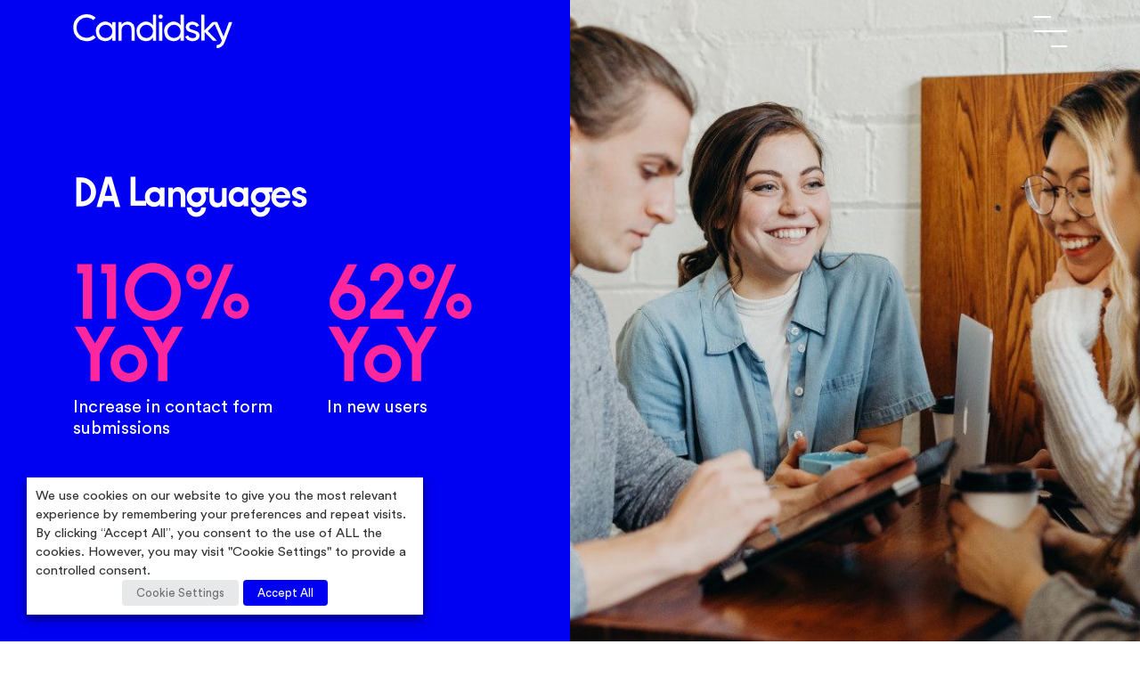

--- FILE ---
content_type: text/html; charset=UTF-8
request_url: https://www.candidsky.com/case-studies/da-languages/
body_size: 16855
content:
<!doctype html><html lang="en-GB"><head><meta charset="UTF-8"><meta name="viewport" content="width=device-width, initial-scale=1"><link rel="profile" href="https://gmpg.org/xfn/11"><meta name='robots' content='index, follow, max-image-preview:large, max-snippet:-1, max-video-preview:-1' /> <!-- This site is optimized with the Yoast SEO plugin v26.7 - https://yoast.com/wordpress/plugins/seo/ --><title>DA Languages | Candidsky</title><link rel="stylesheet" id="siteground-optimizer-combined-css-72fcb3883ec543f7233dc09ebe8cd428" href="https://www.candidsky.com/wp-content/uploads/siteground-optimizer-assets/siteground-optimizer-combined-css-72fcb3883ec543f7233dc09ebe8cd428.css" media="all" /><meta name="description" content="Improving online rankings was one of the main strategic objectives for the DA Languages SEO campaign." /><link rel="canonical" href="https://www.candidsky.com/case-studies/da-languages/" /><meta property="og:locale" content="en_GB" /><meta property="og:type" content="article" /><meta property="og:title" content="DA Languages | Candidsky" /><meta property="og:description" content="Improving online rankings was one of the main strategic objectives for the DA Languages SEO campaign." /><meta property="og:url" content="https://www.candidsky.com/case-studies/da-languages/" /><meta property="og:site_name" content="Candidsky" /><meta property="article:publisher" content="https://www.facebook.com/candidsky/?locale=en_GB" /><meta property="article:modified_time" content="2023-03-01T13:36:28+00:00" /><meta property="og:image" content="https://www.candidsky.com/wp-content/uploads/2022/07/candidsky.jpg" /><meta property="og:image:width" content="1545" /><meta property="og:image:height" content="1545" /><meta property="og:image:type" content="image/jpeg" /><meta name="twitter:card" content="summary_large_image" /> <script type="application/ld+json" class="yoast-schema-graph">{"@context":"https://schema.org","@graph":[{"@type":"WebPage","@id":"https://www.candidsky.com/case-studies/da-languages/","url":"https://www.candidsky.com/case-studies/da-languages/","name":"DA Languages | Candidsky","isPartOf":{"@id":"https://www.candidsky.com/#website"},"datePublished":"2022-10-20T11:25:12+00:00","dateModified":"2023-03-01T13:36:28+00:00","description":"Improving online rankings was one of the main strategic objectives for the DA Languages SEO campaign.","breadcrumb":{"@id":"https://www.candidsky.com/case-studies/da-languages/#breadcrumb"},"inLanguage":"en-GB","potentialAction":[{"@type":"ReadAction","target":["https://www.candidsky.com/case-studies/da-languages/"]}]},{"@type":"BreadcrumbList","@id":"https://www.candidsky.com/case-studies/da-languages/#breadcrumb","itemListElement":[{"@type":"ListItem","position":1,"name":"Home","item":"https://www.candidsky.com/"},{"@type":"ListItem","position":2,"name":"DA Languages"}]},{"@type":"WebSite","@id":"https://www.candidsky.com/#website","url":"https://www.candidsky.com/","name":"Candidsky","description":"Digital Marketing Agency in Manchester","publisher":{"@id":"https://www.candidsky.com/#organization"},"potentialAction":[{"@type":"SearchAction","target":{"@type":"EntryPoint","urlTemplate":"https://www.candidsky.com/?s={search_term_string}"},"query-input":{"@type":"PropertyValueSpecification","valueRequired":true,"valueName":"search_term_string"}}],"inLanguage":"en-GB"},{"@type":"Organization","@id":"https://www.candidsky.com/#organization","name":"Candidsky","url":"https://www.candidsky.com/","logo":{"@type":"ImageObject","inLanguage":"en-GB","@id":"https://www.candidsky.com/#/schema/logo/image/","url":"https://www.candidsky.com/wp-content/uploads/2024/10/Candidsky-master-logo-01-2-scaled.png?wsr","contentUrl":"https://www.candidsky.com/wp-content/uploads/2024/10/Candidsky-master-logo-01-2-scaled.png?wsr","width":2560,"height":2560,"caption":"Candidsky"},"image":{"@id":"https://www.candidsky.com/#/schema/logo/image/"},"sameAs":["https://www.facebook.com/candidsky/?locale=en_GB","https://www.instagram.com/candidsky/?hl=en","https://www.linkedin.com/company/candidsky/"]}]}</script> <!-- / Yoast SEO plugin. --><link rel="alternate" type="application/rss+xml" title="Candidsky &raquo; Feed" href="https://www.candidsky.com/feed/" /><link rel="alternate" type="application/rss+xml" title="Candidsky &raquo; Comments Feed" href="https://www.candidsky.com/comments/feed/" /><link rel="alternate" title="oEmbed (JSON)" type="application/json+oembed" href="https://www.candidsky.com/wp-json/oembed/1.0/embed?url=https%3A%2F%2Fwww.candidsky.com%2Fcase-studies%2Fda-languages%2F" /><link rel="alternate" title="oEmbed (XML)" type="text/xml+oembed" href="https://www.candidsky.com/wp-json/oembed/1.0/embed?url=https%3A%2F%2Fwww.candidsky.com%2Fcase-studies%2Fda-languages%2F&#038;format=xml" /> <!-- This site uses the Google Analytics by MonsterInsights plugin v9.11.1 - Using Analytics tracking - https://www.monsterinsights.com/ --> <script src="//www.googletagmanager.com/gtag/js?id=G-BCDBNTENPW"  data-cfasync="false" data-wpfc-render="false" async></script> <script type="text/plain" data-cli-class="cli-blocker-script" data-cli-label="MonsterInsights"  data-cli-script-type="analytics" data-cli-block="true" data-cli-block-if-ccpa-optout="false" data-cli-element-position="head" data-cfasync="false" data-wpfc-render="false"> var mi_version = '9.11.1';
 var mi_track_user = true;
 var mi_no_track_reason = '';
 var MonsterInsightsDefaultLocations = {"page_location":"https:\/\/www.candidsky.com\/case-studies\/da-languages\/"};
 if ( typeof MonsterInsightsPrivacyGuardFilter === 'function' ) {
 var MonsterInsightsLocations = (typeof MonsterInsightsExcludeQuery === 'object') ? MonsterInsightsPrivacyGuardFilter( MonsterInsightsExcludeQuery ) : MonsterInsightsPrivacyGuardFilter( MonsterInsightsDefaultLocations );
 } else {
 var MonsterInsightsLocations = (typeof MonsterInsightsExcludeQuery === 'object') ? MonsterInsightsExcludeQuery : MonsterInsightsDefaultLocations;
 }
 var disableStrs = [
 'ga-disable-G-BCDBNTENPW',
 ];
 /* Function to detect opted out users */
 function __gtagTrackerIsOptedOut() {
 for (var index = 0; index < disableStrs.length; index++) {
 if (document.cookie.indexOf(disableStrs[index] + '=true') > -1) {
 return true;
 }
 }
 return false;
 }
 /* Disable tracking if the opt-out cookie exists. */
 if (__gtagTrackerIsOptedOut()) {
 for (var index = 0; index < disableStrs.length; index++) {
 window[disableStrs[index]] = true;
 }
 }
 /* Opt-out function */
 function __gtagTrackerOptout() {
 for (var index = 0; index < disableStrs.length; index++) {
 document.cookie = disableStrs[index] + '=true; expires=Thu, 31 Dec 2099 23:59:59 UTC; path=/';
 window[disableStrs[index]] = true;
 }
 }
 if ('undefined' === typeof gaOptout) {
 function gaOptout() {
 __gtagTrackerOptout();
 }
 }
 window.dataLayer = window.dataLayer || [];
 window.MonsterInsightsDualTracker = {
 helpers: {},
 trackers: {},
 };
 if (mi_track_user) {
 function __gtagDataLayer() {
 dataLayer.push(arguments);
 }
 function __gtagTracker(type, name, parameters) {
 if (!parameters) {
 parameters = {};
 }
 if (parameters.send_to) {
 __gtagDataLayer.apply(null, arguments);
 return;
 }
 if (type === 'event') {
 parameters.send_to = monsterinsights_frontend.v4_id;
 var hookName = name;
 if (typeof parameters['event_category'] !== 'undefined') {
 hookName = parameters['event_category'] + ':' + name;
 }
 if (typeof MonsterInsightsDualTracker.trackers[hookName] !== 'undefined') {
 MonsterInsightsDualTracker.trackers[hookName](parameters);
 } else {
 __gtagDataLayer('event', name, parameters);
 } 
 } else {
 __gtagDataLayer.apply(null, arguments);
 }
 }
 __gtagTracker('js', new Date());
 __gtagTracker('set', {
 'developer_id.dZGIzZG': true,
 });
 if ( MonsterInsightsLocations.page_location ) {
 __gtagTracker('set', MonsterInsightsLocations);
 }
 __gtagTracker('config', 'G-BCDBNTENPW', {"forceSSL":"true","link_attribution":"true"} );
 window.gtag = __gtagTracker;										(function () {
 /* https://developers.google.com/analytics/devguides/collection/analyticsjs/ */
 /* ga and __gaTracker compatibility shim. */
 var noopfn = function () {
 return null;
 };
 var newtracker = function () {
 return new Tracker();
 };
 var Tracker = function () {
 return null;
 };
 var p = Tracker.prototype;
 p.get = noopfn;
 p.set = noopfn;
 p.send = function () {
 var args = Array.prototype.slice.call(arguments);
 args.unshift('send');
 __gaTracker.apply(null, args);
 };
 var __gaTracker = function () {
 var len = arguments.length;
 if (len === 0) {
 return;
 }
 var f = arguments[len - 1];
 if (typeof f !== 'object' || f === null || typeof f.hitCallback !== 'function') {
 if ('send' === arguments[0]) {
 var hitConverted, hitObject = false, action;
 if ('event' === arguments[1]) {
 if ('undefined' !== typeof arguments[3]) {
 hitObject = {
 'eventAction': arguments[3],
 'eventCategory': arguments[2],
 'eventLabel': arguments[4],
 'value': arguments[5] ? arguments[5] : 1,
 }
 }
 }
 if ('pageview' === arguments[1]) {
 if ('undefined' !== typeof arguments[2]) {
 hitObject = {
 'eventAction': 'page_view',
 'page_path': arguments[2],
 }
 }
 }
 if (typeof arguments[2] === 'object') {
 hitObject = arguments[2];
 }
 if (typeof arguments[5] === 'object') {
 Object.assign(hitObject, arguments[5]);
 }
 if ('undefined' !== typeof arguments[1].hitType) {
 hitObject = arguments[1];
 if ('pageview' === hitObject.hitType) {
 hitObject.eventAction = 'page_view';
 }
 }
 if (hitObject) {
 action = 'timing' === arguments[1].hitType ? 'timing_complete' : hitObject.eventAction;
 hitConverted = mapArgs(hitObject);
 __gtagTracker('event', action, hitConverted);
 }
 }
 return;
 }
 function mapArgs(args) {
 var arg, hit = {};
 var gaMap = {
 'eventCategory': 'event_category',
 'eventAction': 'event_action',
 'eventLabel': 'event_label',
 'eventValue': 'event_value',
 'nonInteraction': 'non_interaction',
 'timingCategory': 'event_category',
 'timingVar': 'name',
 'timingValue': 'value',
 'timingLabel': 'event_label',
 'page': 'page_path',
 'location': 'page_location',
 'title': 'page_title',
 'referrer' : 'page_referrer',
 };
 for (arg in args) {
 if (!(!args.hasOwnProperty(arg) || !gaMap.hasOwnProperty(arg))) {
 hit[gaMap[arg]] = args[arg];
 } else {
 hit[arg] = args[arg];
 }
 }
 return hit;
 }
 try {
 f.hitCallback();
 } catch (ex) {
 }
 };
 __gaTracker.create = newtracker;
 __gaTracker.getByName = newtracker;
 __gaTracker.getAll = function () {
 return [];
 };
 __gaTracker.remove = noopfn;
 __gaTracker.loaded = true;
 window['__gaTracker'] = __gaTracker;
 })();
 } else {
 console.log("");
 (function () {
 function __gtagTracker() {
 return null;
 }
 window['__gtagTracker'] = __gtagTracker;
 window['gtag'] = __gtagTracker;
 })();
 }
 </script> <!-- / Google Analytics by MonsterInsights --> <style id='wp-img-auto-sizes-contain-inline-css'> img:is([sizes=auto i],[sizes^="auto," i]){contain-intrinsic-size:3000px 1500px}
/*# sourceURL=wp-img-auto-sizes-contain-inline-css */ </style> <style id='wp-emoji-styles-inline-css'> img.wp-smiley, img.emoji {
 display: inline !important;
 border: none !important;
 box-shadow: none !important;
 height: 1em !important;
 width: 1em !important;
 margin: 0 0.07em !important;
 vertical-align: -0.1em !important;
 background: none !important;
 padding: 0 !important;
 }
/*# sourceURL=wp-emoji-styles-inline-css */ </style> <style id='wp-block-library-inline-css'> :root{--wp-block-synced-color:#7a00df;--wp-block-synced-color--rgb:122,0,223;--wp-bound-block-color:var(--wp-block-synced-color);--wp-editor-canvas-background:#ddd;--wp-admin-theme-color:#007cba;--wp-admin-theme-color--rgb:0,124,186;--wp-admin-theme-color-darker-10:#006ba1;--wp-admin-theme-color-darker-10--rgb:0,107,160.5;--wp-admin-theme-color-darker-20:#005a87;--wp-admin-theme-color-darker-20--rgb:0,90,135;--wp-admin-border-width-focus:2px}@media (min-resolution:192dpi){:root{--wp-admin-border-width-focus:1.5px}}.wp-element-button{cursor:pointer}:root .has-very-light-gray-background-color{background-color:#eee}:root .has-very-dark-gray-background-color{background-color:#313131}:root .has-very-light-gray-color{color:#eee}:root .has-very-dark-gray-color{color:#313131}:root .has-vivid-green-cyan-to-vivid-cyan-blue-gradient-background{background:linear-gradient(135deg,#00d084,#0693e3)}:root .has-purple-crush-gradient-background{background:linear-gradient(135deg,#34e2e4,#4721fb 50%,#ab1dfe)}:root .has-hazy-dawn-gradient-background{background:linear-gradient(135deg,#faaca8,#dad0ec)}:root .has-subdued-olive-gradient-background{background:linear-gradient(135deg,#fafae1,#67a671)}:root .has-atomic-cream-gradient-background{background:linear-gradient(135deg,#fdd79a,#004a59)}:root .has-nightshade-gradient-background{background:linear-gradient(135deg,#330968,#31cdcf)}:root .has-midnight-gradient-background{background:linear-gradient(135deg,#020381,#2874fc)}:root{--wp--preset--font-size--normal:16px;--wp--preset--font-size--huge:42px}.has-regular-font-size{font-size:1em}.has-larger-font-size{font-size:2.625em}.has-normal-font-size{font-size:var(--wp--preset--font-size--normal)}.has-huge-font-size{font-size:var(--wp--preset--font-size--huge)}.has-text-align-center{text-align:center}.has-text-align-left{text-align:left}.has-text-align-right{text-align:right}.has-fit-text{white-space:nowrap!important}#end-resizable-editor-section{display:none}.aligncenter{clear:both}.items-justified-left{justify-content:flex-start}.items-justified-center{justify-content:center}.items-justified-right{justify-content:flex-end}.items-justified-space-between{justify-content:space-between}.screen-reader-text{border:0;clip-path:inset(50%);height:1px;margin:-1px;overflow:hidden;padding:0;position:absolute;width:1px;word-wrap:normal!important}.screen-reader-text:focus{background-color:#ddd;clip-path:none;color:#444;display:block;font-size:1em;height:auto;left:5px;line-height:normal;padding:15px 23px 14px;text-decoration:none;top:5px;width:auto;z-index:100000}html :where(.has-border-color){border-style:solid}html :where([style*=border-top-color]){border-top-style:solid}html :where([style*=border-right-color]){border-right-style:solid}html :where([style*=border-bottom-color]){border-bottom-style:solid}html :where([style*=border-left-color]){border-left-style:solid}html :where([style*=border-width]){border-style:solid}html :where([style*=border-top-width]){border-top-style:solid}html :where([style*=border-right-width]){border-right-style:solid}html :where([style*=border-bottom-width]){border-bottom-style:solid}html :where([style*=border-left-width]){border-left-style:solid}html :where(img[class*=wp-image-]){height:auto;max-width:100%}:where(figure){margin:0 0 1em}html :where(.is-position-sticky){--wp-admin--admin-bar--position-offset:var(--wp-admin--admin-bar--height,0px)}@media screen and (max-width:600px){html :where(.is-position-sticky){--wp-admin--admin-bar--position-offset:0px}}
/*# sourceURL=wp-block-library-inline-css */ </style><style id='global-styles-inline-css'> :root{--wp--preset--aspect-ratio--square: 1;--wp--preset--aspect-ratio--4-3: 4/3;--wp--preset--aspect-ratio--3-4: 3/4;--wp--preset--aspect-ratio--3-2: 3/2;--wp--preset--aspect-ratio--2-3: 2/3;--wp--preset--aspect-ratio--16-9: 16/9;--wp--preset--aspect-ratio--9-16: 9/16;--wp--preset--color--black: #000000;--wp--preset--color--cyan-bluish-gray: #abb8c3;--wp--preset--color--white: #ffffff;--wp--preset--color--pale-pink: #f78da7;--wp--preset--color--vivid-red: #cf2e2e;--wp--preset--color--luminous-vivid-orange: #ff6900;--wp--preset--color--luminous-vivid-amber: #fcb900;--wp--preset--color--light-green-cyan: #7bdcb5;--wp--preset--color--vivid-green-cyan: #00d084;--wp--preset--color--pale-cyan-blue: #8ed1fc;--wp--preset--color--vivid-cyan-blue: #0693e3;--wp--preset--color--vivid-purple: #9b51e0;--wp--preset--gradient--vivid-cyan-blue-to-vivid-purple: linear-gradient(135deg,rgb(6,147,227) 0%,rgb(155,81,224) 100%);--wp--preset--gradient--light-green-cyan-to-vivid-green-cyan: linear-gradient(135deg,rgb(122,220,180) 0%,rgb(0,208,130) 100%);--wp--preset--gradient--luminous-vivid-amber-to-luminous-vivid-orange: linear-gradient(135deg,rgb(252,185,0) 0%,rgb(255,105,0) 100%);--wp--preset--gradient--luminous-vivid-orange-to-vivid-red: linear-gradient(135deg,rgb(255,105,0) 0%,rgb(207,46,46) 100%);--wp--preset--gradient--very-light-gray-to-cyan-bluish-gray: linear-gradient(135deg,rgb(238,238,238) 0%,rgb(169,184,195) 100%);--wp--preset--gradient--cool-to-warm-spectrum: linear-gradient(135deg,rgb(74,234,220) 0%,rgb(151,120,209) 20%,rgb(207,42,186) 40%,rgb(238,44,130) 60%,rgb(251,105,98) 80%,rgb(254,248,76) 100%);--wp--preset--gradient--blush-light-purple: linear-gradient(135deg,rgb(255,206,236) 0%,rgb(152,150,240) 100%);--wp--preset--gradient--blush-bordeaux: linear-gradient(135deg,rgb(254,205,165) 0%,rgb(254,45,45) 50%,rgb(107,0,62) 100%);--wp--preset--gradient--luminous-dusk: linear-gradient(135deg,rgb(255,203,112) 0%,rgb(199,81,192) 50%,rgb(65,88,208) 100%);--wp--preset--gradient--pale-ocean: linear-gradient(135deg,rgb(255,245,203) 0%,rgb(182,227,212) 50%,rgb(51,167,181) 100%);--wp--preset--gradient--electric-grass: linear-gradient(135deg,rgb(202,248,128) 0%,rgb(113,206,126) 100%);--wp--preset--gradient--midnight: linear-gradient(135deg,rgb(2,3,129) 0%,rgb(40,116,252) 100%);--wp--preset--font-size--small: 13px;--wp--preset--font-size--medium: 20px;--wp--preset--font-size--large: 36px;--wp--preset--font-size--x-large: 42px;--wp--preset--spacing--20: 0.44rem;--wp--preset--spacing--30: 0.67rem;--wp--preset--spacing--40: 1rem;--wp--preset--spacing--50: 1.5rem;--wp--preset--spacing--60: 2.25rem;--wp--preset--spacing--70: 3.38rem;--wp--preset--spacing--80: 5.06rem;--wp--preset--shadow--natural: 6px 6px 9px rgba(0, 0, 0, 0.2);--wp--preset--shadow--deep: 12px 12px 50px rgba(0, 0, 0, 0.4);--wp--preset--shadow--sharp: 6px 6px 0px rgba(0, 0, 0, 0.2);--wp--preset--shadow--outlined: 6px 6px 0px -3px rgb(255, 255, 255), 6px 6px rgb(0, 0, 0);--wp--preset--shadow--crisp: 6px 6px 0px rgb(0, 0, 0);}:where(.is-layout-flex){gap: 0.5em;}:where(.is-layout-grid){gap: 0.5em;}body .is-layout-flex{display: flex;}.is-layout-flex{flex-wrap: wrap;align-items: center;}.is-layout-flex > :is(*, div){margin: 0;}body .is-layout-grid{display: grid;}.is-layout-grid > :is(*, div){margin: 0;}:where(.wp-block-columns.is-layout-flex){gap: 2em;}:where(.wp-block-columns.is-layout-grid){gap: 2em;}:where(.wp-block-post-template.is-layout-flex){gap: 1.25em;}:where(.wp-block-post-template.is-layout-grid){gap: 1.25em;}.has-black-color{color: var(--wp--preset--color--black) !important;}.has-cyan-bluish-gray-color{color: var(--wp--preset--color--cyan-bluish-gray) !important;}.has-white-color{color: var(--wp--preset--color--white) !important;}.has-pale-pink-color{color: var(--wp--preset--color--pale-pink) !important;}.has-vivid-red-color{color: var(--wp--preset--color--vivid-red) !important;}.has-luminous-vivid-orange-color{color: var(--wp--preset--color--luminous-vivid-orange) !important;}.has-luminous-vivid-amber-color{color: var(--wp--preset--color--luminous-vivid-amber) !important;}.has-light-green-cyan-color{color: var(--wp--preset--color--light-green-cyan) !important;}.has-vivid-green-cyan-color{color: var(--wp--preset--color--vivid-green-cyan) !important;}.has-pale-cyan-blue-color{color: var(--wp--preset--color--pale-cyan-blue) !important;}.has-vivid-cyan-blue-color{color: var(--wp--preset--color--vivid-cyan-blue) !important;}.has-vivid-purple-color{color: var(--wp--preset--color--vivid-purple) !important;}.has-black-background-color{background-color: var(--wp--preset--color--black) !important;}.has-cyan-bluish-gray-background-color{background-color: var(--wp--preset--color--cyan-bluish-gray) !important;}.has-white-background-color{background-color: var(--wp--preset--color--white) !important;}.has-pale-pink-background-color{background-color: var(--wp--preset--color--pale-pink) !important;}.has-vivid-red-background-color{background-color: var(--wp--preset--color--vivid-red) !important;}.has-luminous-vivid-orange-background-color{background-color: var(--wp--preset--color--luminous-vivid-orange) !important;}.has-luminous-vivid-amber-background-color{background-color: var(--wp--preset--color--luminous-vivid-amber) !important;}.has-light-green-cyan-background-color{background-color: var(--wp--preset--color--light-green-cyan) !important;}.has-vivid-green-cyan-background-color{background-color: var(--wp--preset--color--vivid-green-cyan) !important;}.has-pale-cyan-blue-background-color{background-color: var(--wp--preset--color--pale-cyan-blue) !important;}.has-vivid-cyan-blue-background-color{background-color: var(--wp--preset--color--vivid-cyan-blue) !important;}.has-vivid-purple-background-color{background-color: var(--wp--preset--color--vivid-purple) !important;}.has-black-border-color{border-color: var(--wp--preset--color--black) !important;}.has-cyan-bluish-gray-border-color{border-color: var(--wp--preset--color--cyan-bluish-gray) !important;}.has-white-border-color{border-color: var(--wp--preset--color--white) !important;}.has-pale-pink-border-color{border-color: var(--wp--preset--color--pale-pink) !important;}.has-vivid-red-border-color{border-color: var(--wp--preset--color--vivid-red) !important;}.has-luminous-vivid-orange-border-color{border-color: var(--wp--preset--color--luminous-vivid-orange) !important;}.has-luminous-vivid-amber-border-color{border-color: var(--wp--preset--color--luminous-vivid-amber) !important;}.has-light-green-cyan-border-color{border-color: var(--wp--preset--color--light-green-cyan) !important;}.has-vivid-green-cyan-border-color{border-color: var(--wp--preset--color--vivid-green-cyan) !important;}.has-pale-cyan-blue-border-color{border-color: var(--wp--preset--color--pale-cyan-blue) !important;}.has-vivid-cyan-blue-border-color{border-color: var(--wp--preset--color--vivid-cyan-blue) !important;}.has-vivid-purple-border-color{border-color: var(--wp--preset--color--vivid-purple) !important;}.has-vivid-cyan-blue-to-vivid-purple-gradient-background{background: var(--wp--preset--gradient--vivid-cyan-blue-to-vivid-purple) !important;}.has-light-green-cyan-to-vivid-green-cyan-gradient-background{background: var(--wp--preset--gradient--light-green-cyan-to-vivid-green-cyan) !important;}.has-luminous-vivid-amber-to-luminous-vivid-orange-gradient-background{background: var(--wp--preset--gradient--luminous-vivid-amber-to-luminous-vivid-orange) !important;}.has-luminous-vivid-orange-to-vivid-red-gradient-background{background: var(--wp--preset--gradient--luminous-vivid-orange-to-vivid-red) !important;}.has-very-light-gray-to-cyan-bluish-gray-gradient-background{background: var(--wp--preset--gradient--very-light-gray-to-cyan-bluish-gray) !important;}.has-cool-to-warm-spectrum-gradient-background{background: var(--wp--preset--gradient--cool-to-warm-spectrum) !important;}.has-blush-light-purple-gradient-background{background: var(--wp--preset--gradient--blush-light-purple) !important;}.has-blush-bordeaux-gradient-background{background: var(--wp--preset--gradient--blush-bordeaux) !important;}.has-luminous-dusk-gradient-background{background: var(--wp--preset--gradient--luminous-dusk) !important;}.has-pale-ocean-gradient-background{background: var(--wp--preset--gradient--pale-ocean) !important;}.has-electric-grass-gradient-background{background: var(--wp--preset--gradient--electric-grass) !important;}.has-midnight-gradient-background{background: var(--wp--preset--gradient--midnight) !important;}.has-small-font-size{font-size: var(--wp--preset--font-size--small) !important;}.has-medium-font-size{font-size: var(--wp--preset--font-size--medium) !important;}.has-large-font-size{font-size: var(--wp--preset--font-size--large) !important;}.has-x-large-font-size{font-size: var(--wp--preset--font-size--x-large) !important;}
/*# sourceURL=global-styles-inline-css */ </style> <style id='classic-theme-styles-inline-css'> /*! This file is auto-generated */
.wp-block-button__link{color:#fff;background-color:#32373c;border-radius:9999px;box-shadow:none;text-decoration:none;padding:calc(.667em + 2px) calc(1.333em + 2px);font-size:1.125em}.wp-block-file__button{background:#32373c;color:#fff;text-decoration:none}
/*# sourceURL=/wp-includes/css/classic-themes.min.css */ </style> <style id='cookie-law-info-gdpr-inline-css'> .cli-modal-content, .cli-tab-content { background-color: #ffffff; }.cli-privacy-content-text, .cli-modal .cli-modal-dialog, .cli-tab-container p, a.cli-privacy-readmore { color: #000000; }.cli-tab-header { background-color: #f2f2f2; }.cli-tab-header, .cli-tab-header a.cli-nav-link,span.cli-necessary-caption,.cli-switch .cli-slider:after { color: #000000; }.cli-switch .cli-slider:before { background-color: #ffffff; }.cli-switch input:checked + .cli-slider:before { background-color: #ffffff; }.cli-switch .cli-slider { background-color: #e3e1e8; }.cli-switch input:checked + .cli-slider { background-color: #28a745; }.cli-modal-close svg { fill: #000000; }.cli-tab-footer .wt-cli-privacy-accept-all-btn { background-color: #00acad; color: #ffffff}.cli-tab-footer .wt-cli-privacy-accept-btn { background-color: #00acad; color: #ffffff}.cli-tab-header a:before{ border-right: 1px solid #000000; border-bottom: 1px solid #000000; }
/*# sourceURL=cookie-law-info-gdpr-inline-css */ </style> <script defer src="https://www.candidsky.com/wp-includes/js/jquery/jquery.min.js?ver=3.7.1" id="jquery-core-js"></script> <script id="cookie-law-info-js-extra"> var Cli_Data = {"nn_cookie_ids":[],"non_necessary_cookies":[],"cookielist":{"necessary":{"id":83,"status":true,"priority":0,"title":"Necessary","strict":true,"default_state":false,"ccpa_optout":false,"loadonstart":false},"functional":{"id":84,"status":true,"priority":5,"title":"Functional","strict":false,"default_state":false,"ccpa_optout":false,"loadonstart":false},"performance":{"id":85,"status":true,"priority":4,"title":"Performance","strict":false,"default_state":false,"ccpa_optout":false,"loadonstart":false},"analytics":{"id":86,"status":true,"priority":3,"title":"Analytics","strict":false,"default_state":false,"ccpa_optout":false,"loadonstart":false},"advertisement":{"id":87,"status":true,"priority":2,"title":"Advertisement","strict":false,"default_state":false,"ccpa_optout":false,"loadonstart":false},"others":{"id":88,"status":true,"priority":1,"title":"Others","strict":false,"default_state":false,"ccpa_optout":false,"loadonstart":false}},"ajax_url":"https://www.candidsky.com/wp-admin/admin-ajax.php","current_lang":"en","security":"f17f1fca78","eu_countries":["GB"],"geoIP":"disabled","use_custom_geolocation_api":"","custom_geolocation_api":"https://geoip.cookieyes.com/geoip/checker/result.php","consentVersion":"1","strictlyEnabled":["necessary","obligatoire"],"cookieDomain":"","privacy_length":"250","ccpaEnabled":"","ccpaRegionBased":"","ccpaBarEnabled":"","ccpaType":"gdpr","triggerDomRefresh":"","secure_cookies":""};
var log_object = {"ajax_url":"https://www.candidsky.com/wp-admin/admin-ajax.php"};
//# sourceURL=cookie-law-info-js-extra </script><link rel="https://api.w.org/" href="https://www.candidsky.com/wp-json/" /><link rel="EditURI" type="application/rsd+xml" title="RSD" href="https://www.candidsky.com/xmlrpc.php?rsd" /><link rel='shortlink' href='https://www.candidsky.com/?p=7145' /> <!-- Linkedin Insight Base Code --!><script type='text/javascript'>_linkedin_partner_id = '493988';window._linkedin_data_partner_ids = window._linkedin_data_partner_ids || [];window._linkedin_data_partner_ids.push(_linkedin_partner_id);</script><script type='text/javascript'>(function(){var s = document.getElementsByTagName('script')[0];var b = document.createElement('script');b.type = 'text/javascript';b.async = true;b.src = 'https://snap.licdn.com/li.lms-analytics/insight.min.js';s.parentNode.insertBefore(b, s);})();</script><noscript><img height='1' width='1' style='display:none;' alt='' src='https://dc.ads.linkedin.com/collect/?pid=493988&fmt=gif' /></noscript><!-- End Linkedin Insight Base Code --!> <script type="text/javascript"> (function(c,l,a,r,i,t,y){
 c[a]=c[a]||function(){(c[a].q=c[a].q||[]).push(arguments)};t=l.createElement(r);t.async=1;
 t.src="https://www.clarity.ms/tag/"+i+"?ref=wordpress";y=l.getElementsByTagName(r)[0];y.parentNode.insertBefore(t,y);
 })(window, document, "clarity", "script", "gd2uv6wabx"); </script> <script> document.documentElement.className = document.documentElement.className.replace('no-js', 'js'); </script> <style> .no-js img.lazyload {
 display: none;
 }
 figure.wp-block-image img.lazyloading {
 min-width: 150px;
 }
 .lazyload,
 .lazyloading {
 --smush-placeholder-width: 100px;
 --smush-placeholder-aspect-ratio: 1/1;
 width: var(--smush-placeholder-width) !important;
 aspect-ratio: var(--smush-placeholder-aspect-ratio) !important;
 }
 .lazyload, .lazyloading {
 opacity: 0;
 }
 .lazyloaded {
 opacity: 1;
 transition: opacity 400ms;
 transition-delay: 0ms;
 } </style> <script type="application/ld+json"> {
 "@context": "https://schema.org",
 "@type": "Organization",
 "name": "Candidsky",
 "url": "https://www.candidsky.com/",
 "logo": "https://www.candidsky.com/wp-content/themes/candidsky/img/logo-white.svg",
 "award": "Global Search Awards Winner 2024",
 "contactPoint": {
 "@type": "ContactPoint",
 "telephone": "0161 956 8963",
 "contactType": "customer service",
 "contactOption": "TollFree",
 "areaServed": "GB",
 "availableLanguage": "en"
 },
 "sameAs": [
 "https://en-gb.facebook.com/candidsky/",
 "https://twitter.com/candidsky?lang=en",
 "https://www.instagram.com/candidsky/?hl=en",
 "https://www.linkedin.com/company/candidsky/"
 ]
} </script><link rel="icon" href="https://www.candidsky.com/wp-content/uploads/2024/10/cropped-Site-Favicon-32x32.png" sizes="32x32" /><link rel="icon" href="https://www.candidsky.com/wp-content/uploads/2024/10/cropped-Site-Favicon-192x192.png" sizes="192x192" /><link rel="apple-touch-icon" href="https://www.candidsky.com/wp-content/uploads/2024/10/cropped-Site-Favicon-180x180.png" /><meta name="msapplication-TileImage" content="https://www.candidsky.com/wp-content/uploads/2024/10/cropped-Site-Favicon-270x270.png" /> <style id="wp-custom-css"> .avatar {
 width: 96px;
 height: 96px;
 object-fit: cover;
 aspect-ratio: 1 / 1;
 border-radius: 50%;
} </style> <script id="mcjs">!function(c,h,i,m,p){m=c.createElement(h),p=c.getElementsByTagName(h)[0],m.async=1,m.src=i,p.parentNode.insertBefore(m,p)}(document,"script","https://chimpstatic.com/mcjs-connected/js/users/e80cc6e7647faacf4c6f020fc/9b2eefb4c5e1433b4fee0c32e.js");</script> <style> </style><link rel='stylesheet' id='cookie-law-info-table-css' href='https://www.candidsky.com/wp-content/plugins/webtoffee-gdpr-cookie-consent/public/css/cookie-law-info-table.css?ver=2.3.9' media='all' /></head><body data-rsssl=1 class="wp-singular case-studies-template-default single single-case-studies postid-7145 wp-theme-candidsky"><div id="page" class="site"><header id="sitenav-head"><div class="container nav-bar"><div class="row align-items-center"><div class="col-6 pb-3 pt-3"><a href="/" class="logo"><img data-src="https://www.candidsky.com/wp-content/themes/candidsky/img/logo-white.svg" width="179" height="38" alt="Candidsky" src="[data-uri]" class="lazyload" style="--smush-placeholder-width: 179px; --smush-placeholder-aspect-ratio: 179/38;" /></a></div><div class="col-6 d-flex justify-content-end"><div class="wrapper-menu"><div class="line-menu half start"></div><div class="line-menu"></div><div class="line-menu half end"></div></div></div></div></div><nav id="site-navigation" class="d-flex align-items-center" ><div class="nav-outer"><div class="container"><div class="row"><div class="col-12"></div><div class="menu-main-menu-container"><ul id="primary-menu" class="menu"><li id="menu-item-7430" class="menu-item menu-item-type-post_type menu-item-object-page menu-item-has-children menu-item-7430"><a href="https://www.candidsky.com/seo-manchester/">SEO Services</a><div class="nav-toggle"></div><ul class="sub-menu"><li id="menu-item-322" class="menu-item menu-item-type-post_type menu-item-object-services menu-item-322"><a href="https://www.candidsky.com/seo/seo-strategy/">SEO Strategy</a><div class="nav-toggle"></div></li><li id="menu-item-325" class="menu-item menu-item-type-post_type menu-item-object-services menu-item-325"><a href="https://www.candidsky.com/seo/international-seo/">International SEO</a><div class="nav-toggle"></div></li><li id="menu-item-324" class="menu-item menu-item-type-post_type menu-item-object-services menu-item-324"><a href="https://www.candidsky.com/seo/e-commerce/">Ecommerce SEO</a><div class="nav-toggle"></div></li><li id="menu-item-8376" class="menu-item menu-item-type-custom menu-item-object-custom menu-item-8376"><a href="https://www.candidsky.com/seo/local-seo-2/">Local SEO</a><div class="nav-toggle"></div></li><li id="menu-item-8315" class="menu-item menu-item-type-custom menu-item-object-custom menu-item-8315"><a href="https://www.candidsky.com/seo/ai-seo-services/">AI SEO</a><div class="nav-toggle"></div></li><li id="menu-item-8353" class="menu-item menu-item-type-custom menu-item-object-custom menu-item-8353"><a href="https://www.candidsky.com/seo/seo-content/">SEO Content</a><div class="nav-toggle"></div></li><li id="menu-item-8356" class="menu-item menu-item-type-custom menu-item-object-custom menu-item-8356"><a href="https://www.candidsky.com/seo/technical-seo/">Technical SEO</a><div class="nav-toggle"></div></li><li id="menu-item-320" class="menu-item menu-item-type-post_type menu-item-object-services menu-item-has-children menu-item-320"><a href="https://www.candidsky.com/seo/website-migrations/">Website Migrations</a><div class="nav-toggle"></div><ul class="sub-menu"><li id="menu-item-7846" class="menu-item menu-item-type-custom menu-item-object-custom menu-item-7846"><a href="https://candidsky.com/the-seo-guide-to-website-migration/">Website Migrations Guide</a><div class="nav-toggle"></div></li></ul></li></ul></li><li id="menu-item-129" class="menu-item menu-item-type-post_type menu-item-object-page menu-item-has-children menu-item-129"><a href="https://www.candidsky.com/paid-media/">Paid Media</a><div class="nav-toggle"></div><ul class="sub-menu"><li id="menu-item-315" class="menu-item menu-item-type-post_type menu-item-object-services menu-item-315"><a href="https://www.candidsky.com/paid-media/pay-per-click/">PPC</a><div class="nav-toggle"></div></li><li id="menu-item-313" class="menu-item menu-item-type-post_type menu-item-object-services menu-item-313"><a href="https://www.candidsky.com/paid-media/paid-social/">Paid Social Advertising</a><div class="nav-toggle"></div></li><li id="menu-item-314" class="menu-item menu-item-type-post_type menu-item-object-services menu-item-314"><a href="https://www.candidsky.com/paid-media/paid-media-strategy/">Paid Media Strategy</a><div class="nav-toggle"></div></li></ul></li><li id="menu-item-7926" class="menu-item menu-item-type-post_type menu-item-object-page menu-item-has-children menu-item-7926"><a href="https://www.candidsky.com/digital-pr/">Digital PR</a><div class="nav-toggle"></div><ul class="sub-menu"><li id="menu-item-8314" class="menu-item menu-item-type-custom menu-item-object-custom menu-item-8314"><a href="https://www.candidsky.com/digital-pr/digital-pr-strategy-and-consultancy/">Digital PR Strategy &#038; Consultancy</a><div class="nav-toggle"></div></li><li id="menu-item-8318" class="menu-item menu-item-type-custom menu-item-object-custom menu-item-8318"><a href="https://www.candidsky.com/digital-pr/digital-pr-campaigns/">Digital PR Campaigns</a><div class="nav-toggle"></div></li><li id="menu-item-8321" class="menu-item menu-item-type-custom menu-item-object-custom menu-item-8321"><a href="https://www.candidsky.com/digital-pr/press-mailers/">Press Mailers</a><div class="nav-toggle"></div></li><li id="menu-item-8324" class="menu-item menu-item-type-custom menu-item-object-custom menu-item-8324"><a href="https://www.candidsky.com/digital-pr/reactive-pr/">Reactive PR</a><div class="nav-toggle"></div></li><li id="menu-item-8327" class="menu-item menu-item-type-custom menu-item-object-custom menu-item-8327"><a href="https://www.candidsky.com/digital-pr/digital-pr-link-building/">Digital PR Link Building</a><div class="nav-toggle"></div></li></ul></li><li id="menu-item-128" class="menu-item menu-item-type-post_type menu-item-object-page menu-item-has-children menu-item-128"><a href="https://www.candidsky.com/content-marketing/">Content Marketing</a><div class="nav-toggle"></div><ul class="sub-menu"><li id="menu-item-319" class="menu-item menu-item-type-post_type menu-item-object-services menu-item-319"><a href="https://www.candidsky.com/content-marketing/content-strategy/">Content Strategy</a><div class="nav-toggle"></div></li><li id="menu-item-318" class="menu-item menu-item-type-post_type menu-item-object-services menu-item-318"><a href="https://www.candidsky.com/content-marketing/content-writing/">Content Writing</a><div class="nav-toggle"></div></li><li id="menu-item-317" class="menu-item menu-item-type-post_type menu-item-object-services menu-item-317"><a href="https://www.candidsky.com/content-marketing/video-marketing/">Video Marketing</a><div class="nav-toggle"></div></li></ul></li><li id="menu-item-126" class="menu-item menu-item-type-post_type menu-item-object-page menu-item-126"><a href="https://www.candidsky.com/case-studies/">Case Studies</a><div class="nav-toggle"></div></li><li id="menu-item-125" class="menu-item menu-item-type-post_type menu-item-object-page menu-item-has-children menu-item-125"><a href="https://www.candidsky.com/about-us/">About Us</a><div class="nav-toggle"></div><ul class="sub-menu"><li id="menu-item-161" class="menu-item menu-item-type-post_type menu-item-object-page menu-item-161"><a href="https://www.candidsky.com/about-us/meet-the-team/">Meet The Team</a><div class="nav-toggle"></div></li><li id="menu-item-312" class="menu-item menu-item-type-post_type menu-item-object-page menu-item-312"><a href="https://www.candidsky.com/about-us/performance-by-candidsky/">Performance+ by Candidsky</a><div class="nav-toggle"></div></li></ul></li><li id="menu-item-127" class="menu-item menu-item-type-post_type menu-item-object-page menu-item-127"><a href="https://www.candidsky.com/contact-us/">Contact Us</a><div class="nav-toggle"></div></li><li id="menu-item-124" class="menu-item menu-item-type-post_type menu-item-object-page current_page_parent menu-item-124"><a href="https://www.candidsky.com/blog/">Blog</a><div class="nav-toggle"></div></li><li id="menu-item-7724" class="menu-item menu-item-type-post_type menu-item-object-page menu-item-has-children menu-item-7724"><a href="https://www.candidsky.com/locations/">Locations</a><div class="nav-toggle"></div><ul class="sub-menu"><li id="menu-item-7726" class="menu-item menu-item-type-post_type menu-item-object-page menu-item-7726"><a href="https://www.candidsky.com/seo-manchester/">SEO Manchester</a><div class="nav-toggle"></div></li><li id="menu-item-7725" class="menu-item menu-item-type-post_type menu-item-object-page menu-item-7725"><a href="https://www.candidsky.com/seo-australia/">SEO Australia</a><div class="nav-toggle"></div></li></ul></li></ul></div></div></div></div></div></nav> <!-- #site-navigation --></header> <!-- #masthead --> <!-- Google tag (gtag.js) --> <script async src="https://www.googletagmanager.com/gtag/js?id=AW-16919650409"> </script> <script> window.dataLayer = window.dataLayer || [];
 function gtag(){dataLayer.push(arguments);}
 gtag('js', new Date());
 gtag('config', 'AW-16919650409'); </script><section class="page-head casetudy-head bg-image section-inverse d-flex align-items-center"><div class="overlay-image"><img data-src="https://www.candidsky.com/wp-content/themes/candidsky/img/sine-2.svg" width="620" height="42" alt="Candidsky" src="[data-uri]" class="lazyload" style="--smush-placeholder-width: 620px; --smush-placeholder-aspect-ratio: 620/42;" /></div><div class="half-bg-image bg-image lazyload" style="background-image:inherit" data-bg-image="url(https://www.candidsky.com/wp-content/uploads/2022/10/brooke-cagle-uHVRvDr7pg-unsplash-1024x683.jpeg)"></div><div class="container"><div class="row align-items-center"><div class="col-md-6"><h1 class="mb-5"> DA Languages</h1><div class="row"><div class="col-md-6"><h3> 110% YoY</h3><h2> Increase in contact form submissions</h2></div><div class="col-md-6"><h3> 62% YoY</h3><h2> In new users</h2></div></div></div></div></div></section> <!-- The brief --><section class="section-pad"><div class="container"><div class="row"><div class="col-md-5"><h2 class="text-md-center">The brief</h2></div><div class="col-md-6"><div class="intro"><p><span style="font-weight: 400">DA Languages</span><span style="font-weight: 400"> are a leading provider of translation and interpreting services. With over 20 years of experience delivering first-class translation services to both private and public sectors, covering 450 languages and dialects.</span></p><p><span style="font-weight: 400">Our brief was to improve the visibility of key translation service pages, using on-page SEO techniques and an improved internal linking structure.</span></p></div><div class="row mt-3 brief-icons"><div class="col-6 col-md-4 text-center mt-4"><p class="mb-2 cs-icon"> <img width="65" height="65" data-src="https://www.candidsky.com/wp-content/uploads/2022/07/content.svg" class="attachment-full size-full lazyload" alt="" decoding="async" src="[data-uri]" style="--smush-placeholder-width: 65px; --smush-placeholder-aspect-ratio: 65/65;" /></p><p class="mb-0"> Increase contact form submissions (leads)</p></div><div class="col-6 col-md-4 text-center mt-4"><p class="mb-2 cs-icon"> <img width="65" height="65" data-src="https://www.candidsky.com/wp-content/uploads/2022/07/content.svg" class="attachment-full size-full lazyload" alt="" decoding="async" src="[data-uri]" style="--smush-placeholder-width: 65px; --smush-placeholder-aspect-ratio: 65/65;" /></p><p class="mb-0"> Increase organic traffic</p></div><div class="col-6 col-md-4 text-center mt-4"><p class="mb-2 cs-icon"> <img width="65" height="65" data-src="https://www.candidsky.com/wp-content/uploads/2022/07/content.svg" class="attachment-full size-full lazyload" alt="" decoding="async" src="[data-uri]" style="--smush-placeholder-width: 65px; --smush-placeholder-aspect-ratio: 65/65;" /></p><p class="mb-0"> Improve visibility for public &amp; private sector terms</p></div></div></div></div></div></section> <!-- Content --><section class="content-section content-styles section-pad section-1 bg-default"><div class="container "><div class="row align-items-start"><div class="col-md-5"> <img width="1545" height="2048" src="https://www.candidsky.com/wp-content/uploads/2022/03/Hair-products-near-me-5.png" class="d-none d-md-block img-fluid" alt="" decoding="async" fetchpriority="high" srcset="https://www.candidsky.com/wp-content/uploads/2022/03/Hair-products-near-me-5.png 1545w, https://www.candidsky.com/wp-content/uploads/2022/03/Hair-products-near-me-5-113x150.png 113w, https://www.candidsky.com/wp-content/uploads/2022/03/Hair-products-near-me-5-226x300.png 226w, https://www.candidsky.com/wp-content/uploads/2022/03/Hair-products-near-me-5-768x1018.png 768w, https://www.candidsky.com/wp-content/uploads/2022/03/Hair-products-near-me-5-773x1024.png 773w, https://www.candidsky.com/wp-content/uploads/2022/03/Hair-products-near-me-5-1159x1536.png 1159w" sizes="(max-width: 1545px) 100vw, 1545px" /><img width="1545" height="2048" data-src="https://www.candidsky.com/wp-content/uploads/2022/03/Hair-products-near-me-5.png" class="mb-4 d-md-none img-fluid lazyload" alt="" decoding="async" data-srcset="https://www.candidsky.com/wp-content/uploads/2022/03/Hair-products-near-me-5.png 1545w, https://www.candidsky.com/wp-content/uploads/2022/03/Hair-products-near-me-5-113x150.png 113w, https://www.candidsky.com/wp-content/uploads/2022/03/Hair-products-near-me-5-226x300.png 226w, https://www.candidsky.com/wp-content/uploads/2022/03/Hair-products-near-me-5-768x1018.png 768w, https://www.candidsky.com/wp-content/uploads/2022/03/Hair-products-near-me-5-773x1024.png 773w, https://www.candidsky.com/wp-content/uploads/2022/03/Hair-products-near-me-5-1159x1536.png 1159w" data-sizes="(max-width: 1545px) 100vw, 1545px" src="[data-uri]" style="--smush-placeholder-width: 1545px; --smush-placeholder-aspect-ratio: 1545/2048;" /></div><div class="col-md-6 offset-md-1 content"><h2  class=""> How We Did It</h2><p><b>Building a stronger online presence</b></p><p><span style="font-weight: 400">Improving online rankings was one of the main strategic objectives for the DA Languages SEO campaign. We targeted priority translation service pages to optimise with on-page SEO optimisation. With some on-page optimisations, all the relevant keywords were integrated into the copy, resulting in improved keyword rankings.</span></p><p><b>Crafting seamless user journeys</b></p><p><span style="font-weight: 400">Developing the DA Languages&#8217; internal linking structure was another key objective for the SEO campaign. From updating the translations linked to from the main menu to ensuring all translation pages are linked to from the parent translation pages. Improving the internal linking structure eliminates orphan pages, improves crawlability &amp; ensures page authority is passed onto child pages. </span></p><p><b>Ranking improvements </b><span style="font-weight: 400"><br /> </span></p><ul><li style="font-weight: 400"><span style="font-weight: 400">Event Translation (26th &gt; 1st)</span></li><li style="font-weight: 400"><span style="font-weight: 400">Event Interpreters (60th &gt; 2nd)</span></li><li style="font-weight: 400"><span style="font-weight: 400">Event Translation Services (42nd &gt; 1st)</span></li><li style="font-weight: 400"><span style="font-weight: 400">Conference translation (90th &gt; 2nd)</span></li><li style="font-weight: 400"><span style="font-weight: 400">Conference translation services (78th &gt; 2nd)</span></li></ul><p><b>Results that speak for themselves</b></p><ul><li style="font-weight: 400"><span style="font-weight: 400">New users have increased by 62% YoY</span></li><li style="font-weight: 400"><span style="font-weight: 400">Contact form submissions have increased by 110% YoY</span></li><li style="font-weight: 400"><span style="font-weight: 400">Event translation and conference translation now rank in 1st and 2nd position.</span></li></ul><p>Contact our <a href="https://candidsky.com/seo-manchester/">Manchester SEO</a> team today to see how we can help to propel your business forward.</p></div></div></div></section> <!-- CTA --><section class="cta section-pad bg-image section-inverse lazyload" style="background-image:inherit" data-bg-image="url(&#039;https://www.candidsky.com/wp-content/uploads/2025/06/Untitled-design-26.png&#039;)"><div class="container"><div class="row pb-md-5"><div class="col-md-10"><h2>Ready for the results you deserve?<br>Contact us today</h2></div></div><div class="row pt-2 pt-md-4"><div class="col-6 col-md-2"><h4>Contact us</h4></div><div class="col-6 col-md-10 intro"><p class="mb-0"><a href="tel:0161 956 8963">0161 956 8963</a></p><p><a href="mailto:info@candidsky.com">info@candidsky.com</a></p></div></div></div></section><footer class="site-footer section-inverse section-pad"><div class="container"><div class="row"><div class="col-md-4"><a href="/" class="logo"><img data-src="https://www.candidsky.com/wp-content/themes/candidsky/img/logo-white.svg" width="179" height="38" alt="Candidsky" class="footer-logo img-fluid pb-4 lazyload" src="[data-uri]" style="--smush-placeholder-width: 179px; --smush-placeholder-aspect-ratio: 179/38;" /></a> <a href="https://globalsearchawards.net/2023/07/24/manchester-based-agency-candidsky-took-home-a-win-at-the-global-search-awards/" target="_blank" class="d-block"><img data-src="https://www.candidsky.com/wp-content/uploads/2024/10/GSA24-Winner-Badge1.png" alt="GSA24 Winner Badge1" width="150" height="45" src="[data-uri]" class="lazyload" style="--smush-placeholder-width: 150px; --smush-placeholder-aspect-ratio: 150/45;" /></a></div><div class="col-md-8"><div class="row"><div class="col-6 mb-3 mb-md-0 col-md-3"><h4>Sitemap</h4><div class="menu-footer-1-container"><ul id="footer-menu-1" class="menu"><li id="menu-item-4081" class="menu-item menu-item-type-post_type menu-item-object-page menu-item-home menu-item-4081"><a href="https://www.candidsky.com/">Home</a></li><li id="menu-item-4084" class="menu-item menu-item-type-post_type menu-item-object-page menu-item-4084"><a href="https://www.candidsky.com/seo/">SEO</a></li><li id="menu-item-4083" class="menu-item menu-item-type-post_type menu-item-object-page menu-item-4083"><a href="https://www.candidsky.com/paid-media/">Paid Media</a></li><li id="menu-item-7925" class="menu-item menu-item-type-post_type menu-item-object-page menu-item-7925"><a href="https://www.candidsky.com/digital-pr/">Digital PR</a></li><li id="menu-item-4082" class="menu-item menu-item-type-post_type menu-item-object-page menu-item-4082"><a href="https://www.candidsky.com/content-marketing/">Content Marketing</a></li><li id="menu-item-7206" class="menu-item menu-item-type-post_type menu-item-object-page menu-item-7206"><a href="https://www.candidsky.com/seo-manchester/">Manchester SEO Agency</a></li></ul></div></div><div class="col-6 mb-3 mb-md-0 col-md-3"><h4>&nbsp;</h4><div class="menu-footer-2-container"><ul id="footer-menu-2" class="menu"><li id="menu-item-4085" class="menu-item menu-item-type-post_type menu-item-object-page menu-item-4085"><a href="https://www.candidsky.com/contact-us/">Contact Us</a></li><li id="menu-item-4086" class="menu-item menu-item-type-post_type menu-item-object-page menu-item-4086"><a href="https://www.candidsky.com/about-us/">About Us</a></li><li id="menu-item-4087" class="menu-item menu-item-type-post_type menu-item-object-page menu-item-4087"><a href="https://www.candidsky.com/case-studies/">Case Studies</a></li><li id="menu-item-4088" class="menu-item menu-item-type-post_type menu-item-object-page current_page_parent menu-item-4088"><a href="https://www.candidsky.com/blog/">Blog</a></li></ul></div></div><div class="col-6 col-md-3"><h4>UK</h4><p>Conavon Court<br /> 12 Blackfriars St<br /> Manchester<br /> Salford<br /> M3 5BQ</p><p><a href="tel:0161 956 8963"> 0161 956 8963 </a><br> <a href="mailto:info@candidsky.com"> info@candidsky.com </a></p></div><div class="col-6 col-md-3"><h4>Australia</h4><p>20 Martin Place<br /> Level 10<br /> Sydney<br /> NSW<br /> 2000</p><p><a href="tel:+61292393291"> +61292393291 </a></p></div></div></div></div><hr class="mt-md-4"><div class="row"><div class="col-md-6 mt-2 mt-md-0 mb-4 mb-md-0"><p class="mt-4 mt-md-5">Company No: 16394005</p><div class="menu-footer-3-container"><ul id="footer-menu-3" class="menu"><li id="menu-item-4094" class="menu-item menu-item-type-post_type menu-item-object-page menu-item-4094"><a href="https://www.candidsky.com/privacy-policy/">Privacy Policy</a></li></ul></div></div><div class="col-md-6 text-start text-md-end"><div class="social mb-4 mb-md-5 mt-4 mt-md-5"><a href="https://en-gb.facebook.com/candidsky/" target="_blank"><img data-src="https://www.candidsky.com/wp-content/themes/candidsky/img/icons/facebook.svg" width="40" height="40" alt="Facebook" src="[data-uri]" class="lazyload" style="--smush-placeholder-width: 40px; --smush-placeholder-aspect-ratio: 40/40;" /></a> <a href="https://www.instagram.com/candidsky/?hl=en" target="_blank"><img data-src="https://www.candidsky.com/wp-content/themes/candidsky/img/icons/insta.svg" width="40" height="40" alt="Instagram" src="[data-uri]" class="lazyload" style="--smush-placeholder-width: 40px; --smush-placeholder-aspect-ratio: 40/40;" /></a><a href="https://www.linkedin.com/company/candidsky/" target="_blank"><img data-src="https://www.candidsky.com/wp-content/themes/candidsky/img/icons/linkedin.svg" width="40" height="40" alt="Linkedin" src="[data-uri]" class="lazyload" style="--smush-placeholder-width: 40px; --smush-placeholder-aspect-ratio: 40/40;" /></a><a href="https://twitter.com/candidsky?lang=en" target="_blank"><img data-src="https://www.candidsky.com/wp-content/themes/candidsky/img/icons/twitter.svg" width="40" height="40" alt="Twitter" src="[data-uri]" class="lazyload" style="--smush-placeholder-width: 40px; --smush-placeholder-aspect-ratio: 40/40;" /></a></div></div></div></div></footer></div> <!-- #page --> <script type="speculationrules"> {"prefetch":[{"source":"document","where":{"and":[{"href_matches":"/*"},{"not":{"href_matches":["/wp-*.php","/wp-admin/*","/wp-content/uploads/*","/wp-content/*","/wp-content/plugins/*","/wp-content/themes/candidsky/*","/*\\?(.+)"]}},{"not":{"selector_matches":"a[rel~=\"nofollow\"]"}},{"not":{"selector_matches":".no-prefetch, .no-prefetch a"}}]},"eagerness":"conservative"}]} </script><div class="wt-cli-cookie-bar-container" data-nosnippet="true"><!--googleoff: all--><div id="cookie-law-info-bar" role="dialog" aria-live="polite" aria-label="cookieconsent" aria-describedby="wt-cli-cookie-banner" data-cli-geo-loc="0" style="" class="wt-cli-cookie-bar"><div class="cli-wrapper"><span id="wt-cli-cookie-banner"><div class="cli-bar-container cli-style-v2"><div class="cli-bar-message">We use cookies on our website to give you the most relevant experience by remembering your preferences and repeat visits. By clicking “Accept All”, you consent to the use of ALL the cookies. However, you may visit "Cookie Settings" to provide a controlled consent.</div><div class="cli-bar-btn_container"><a id="wt-cli-settings-btn" tabindex="0" role='button' style="margin:0px 5px 0px 0px;" class="wt-cli-element medium cli-plugin-button cli-plugin-main-button cli_settings_button" >Cookie Settings</a><a id="wt-cli-accept-all-btn" tabindex="0" role='button' style="" data-cli_action="accept_all"  class="wt-cli-element medium cli-plugin-button wt-cli-accept-all-btn cookie_action_close_header cli_action_button" >Accept All</a></div></div></span></div></div><div tabindex="0" id="cookie-law-info-again" style="display:none;"><span id="cookie_hdr_showagain">Manage consent</span></div><div class="cli-modal" id="cliSettingsPopup" role="dialog" aria-labelledby="wt-cli-privacy-title" tabindex="-1" aria-hidden="true"><div class="cli-modal-dialog" role="document"><div class="cli-modal-content cli-bar-popup"> <button aria-label="Close" type="button" class="cli-modal-close" id="cliModalClose"> <svg class="" viewBox="0 0 24 24"><path d="M19 6.41l-1.41-1.41-5.59 5.59-5.59-5.59-1.41 1.41 5.59 5.59-5.59 5.59 1.41 1.41 5.59-5.59 5.59 5.59 1.41-1.41-5.59-5.59z"></path><path d="M0 0h24v24h-24z" fill="none"></path></svg> <span class="wt-cli-sr-only">Close</span> </button><div class="cli-modal-body"><div class="wt-cli-element cli-container-fluid cli-tab-container"><div class="cli-row"><div class="cli-col-12 cli-align-items-stretch cli-px-0"><div class="cli-privacy-overview"><h4 id='wt-cli-privacy-title'>Privacy Overview</h4><div class="cli-privacy-content"><div class="cli-privacy-content-text">This website uses cookies to improve your experience while you navigate through the website. Out of these, the cookies that are categorized as necessary are stored on your browser as they are essential for the working of basic functionalities of the website. We also use third-party cookies that help us analyze and understand how you use this website. These cookies will be stored in your browser only with your consent. You also have the option to opt-out of these cookies. But opting out of some of these cookies may affect your browsing experience.</div></div> <a id="wt-cli-privacy-readmore"  tabindex="0" role="button" class="cli-privacy-readmore" data-readmore-text="Show more" data-readless-text="Show less"></a></div></div><div class="cli-col-12 cli-align-items-stretch cli-px-0 cli-tab-section-container" role="tablist"><div class="cli-tab-section"><div class="cli-tab-header"> <a id="wt-cli-tab-link-necessary" tabindex="0" role="tab" aria-expanded="false" aria-describedby="wt-cli-tab-necessary" aria-controls="wt-cli-tab-necessary" class="cli-nav-link cli-settings-mobile" data-target="necessary" data-toggle="cli-toggle-tab"> Necessary </a><div class="wt-cli-necessary-checkbox"> <input type="checkbox" class="cli-user-preference-checkbox" id="wt-cli-checkbox-necessary" aria-label="Necessary" data-id="checkbox-necessary" checked="checked" /> <label class="form-check-label" for="wt-cli-checkbox-necessary"> Necessary </label></div> <span class="cli-necessary-caption"> Always Enabled </span></div><div class="cli-tab-content"><div id="wt-cli-tab-necessary" tabindex="0" role="tabpanel" aria-labelledby="wt-cli-tab-link-necessary" class="cli-tab-pane cli-fade" data-id="necessary"><div class="wt-cli-cookie-description">Necessary cookies are absolutely essential for the website to function properly. These cookies ensure basic functionalities and security features of the website, anonymously.<table class="wt-cli-element cookielawinfo-row-cat-table cookielawinfo-winter"><thead><tr><th scope="col" class="cookielawinfo-column-1">Cookie</th><th scope="col" class="cookielawinfo-column-3">Duration</th><th scope="col" class="cookielawinfo-column-4">Description</th></tr></thead><tbody><tr class="cookielawinfo-row"><td class="cookielawinfo-column-1">cookielawinfo-checkbox-analytics</td><td class="cookielawinfo-column-3">11 months</td><td class="cookielawinfo-column-4">This cookie is set by GDPR Cookie Consent plugin. The cookie is used to store the user consent for the cookies in the category "Analytics".</td></tr><tr class="cookielawinfo-row"><td class="cookielawinfo-column-1">cookielawinfo-checkbox-functional</td><td class="cookielawinfo-column-3">11 months</td><td class="cookielawinfo-column-4">The cookie is set by GDPR cookie consent to record the user consent for the cookies in the category "Functional".</td></tr><tr class="cookielawinfo-row"><td class="cookielawinfo-column-1">cookielawinfo-checkbox-necessary</td><td class="cookielawinfo-column-3">11 months</td><td class="cookielawinfo-column-4">This cookie is set by GDPR Cookie Consent plugin. The cookies is used to store the user consent for the cookies in the category "Necessary".</td></tr><tr class="cookielawinfo-row"><td class="cookielawinfo-column-1">cookielawinfo-checkbox-others</td><td class="cookielawinfo-column-3">11 months</td><td class="cookielawinfo-column-4">This cookie is set by GDPR Cookie Consent plugin. The cookie is used to store the user consent for the cookies in the category "Other.</td></tr><tr class="cookielawinfo-row"><td class="cookielawinfo-column-1">cookielawinfo-checkbox-performance</td><td class="cookielawinfo-column-3">11 months</td><td class="cookielawinfo-column-4">This cookie is set by GDPR Cookie Consent plugin. The cookie is used to store the user consent for the cookies in the category "Performance".</td></tr><tr class="cookielawinfo-row"><td class="cookielawinfo-column-1">viewed_cookie_policy</td><td class="cookielawinfo-column-3">11 months</td><td class="cookielawinfo-column-4">The cookie is set by the GDPR Cookie Consent plugin and is used to store whether or not user has consented to the use of cookies. It does not store any personal data.</td></tr></tbody></table></div></div></div></div><div class="cli-tab-section"><div class="cli-tab-header"> <a id="wt-cli-tab-link-functional" tabindex="0" role="tab" aria-expanded="false" aria-describedby="wt-cli-tab-functional" aria-controls="wt-cli-tab-functional" class="cli-nav-link cli-settings-mobile" data-target="functional" data-toggle="cli-toggle-tab"> Functional </a><div class="cli-switch"> <input type="checkbox" class="cli-user-preference-checkbox"  id="wt-cli-checkbox-functional" aria-label="functional" data-id="checkbox-functional" role="switch" aria-controls="wt-cli-tab-link-functional" aria-labelledby="wt-cli-tab-link-functional"  /> <label for="wt-cli-checkbox-functional" class="cli-slider" data-cli-enable="Enabled" data-cli-disable="Disabled"><span class="wt-cli-sr-only">functional</span></label></div></div><div class="cli-tab-content"><div id="wt-cli-tab-functional" tabindex="0" role="tabpanel" aria-labelledby="wt-cli-tab-link-functional" class="cli-tab-pane cli-fade" data-id="functional"><div class="wt-cli-cookie-description">Functional cookies help to perform certain functionalities like sharing the content of the website on social media platforms, collect feedbacks, and other third-party features.</div></div></div></div><div class="cli-tab-section"><div class="cli-tab-header"> <a id="wt-cli-tab-link-performance" tabindex="0" role="tab" aria-expanded="false" aria-describedby="wt-cli-tab-performance" aria-controls="wt-cli-tab-performance" class="cli-nav-link cli-settings-mobile" data-target="performance" data-toggle="cli-toggle-tab"> Performance </a><div class="cli-switch"> <input type="checkbox" class="cli-user-preference-checkbox"  id="wt-cli-checkbox-performance" aria-label="performance" data-id="checkbox-performance" role="switch" aria-controls="wt-cli-tab-link-performance" aria-labelledby="wt-cli-tab-link-performance"  /> <label for="wt-cli-checkbox-performance" class="cli-slider" data-cli-enable="Enabled" data-cli-disable="Disabled"><span class="wt-cli-sr-only">performance</span></label></div></div><div class="cli-tab-content"><div id="wt-cli-tab-performance" tabindex="0" role="tabpanel" aria-labelledby="wt-cli-tab-link-performance" class="cli-tab-pane cli-fade" data-id="performance"><div class="wt-cli-cookie-description">Performance cookies are used to understand and analyze the key performance indexes of the website which helps in delivering a better user experience for the visitors.</div></div></div></div><div class="cli-tab-section"><div class="cli-tab-header"> <a id="wt-cli-tab-link-analytics" tabindex="0" role="tab" aria-expanded="false" aria-describedby="wt-cli-tab-analytics" aria-controls="wt-cli-tab-analytics" class="cli-nav-link cli-settings-mobile" data-target="analytics" data-toggle="cli-toggle-tab"> Analytics </a><div class="cli-switch"> <input type="checkbox" class="cli-user-preference-checkbox"  id="wt-cli-checkbox-analytics" aria-label="analytics" data-id="checkbox-analytics" role="switch" aria-controls="wt-cli-tab-link-analytics" aria-labelledby="wt-cli-tab-link-analytics"  /> <label for="wt-cli-checkbox-analytics" class="cli-slider" data-cli-enable="Enabled" data-cli-disable="Disabled"><span class="wt-cli-sr-only">analytics</span></label></div></div><div class="cli-tab-content"><div id="wt-cli-tab-analytics" tabindex="0" role="tabpanel" aria-labelledby="wt-cli-tab-link-analytics" class="cli-tab-pane cli-fade" data-id="analytics"><div class="wt-cli-cookie-description">Analytical cookies are used to understand how visitors interact with the website. These cookies help provide information on metrics the number of visitors, bounce rate, traffic source, etc.</div></div></div></div><div class="cli-tab-section"><div class="cli-tab-header"> <a id="wt-cli-tab-link-advertisement" tabindex="0" role="tab" aria-expanded="false" aria-describedby="wt-cli-tab-advertisement" aria-controls="wt-cli-tab-advertisement" class="cli-nav-link cli-settings-mobile" data-target="advertisement" data-toggle="cli-toggle-tab"> Advertisement </a><div class="cli-switch"> <input type="checkbox" class="cli-user-preference-checkbox"  id="wt-cli-checkbox-advertisement" aria-label="advertisement" data-id="checkbox-advertisement" role="switch" aria-controls="wt-cli-tab-link-advertisement" aria-labelledby="wt-cli-tab-link-advertisement"  /> <label for="wt-cli-checkbox-advertisement" class="cli-slider" data-cli-enable="Enabled" data-cli-disable="Disabled"><span class="wt-cli-sr-only">advertisement</span></label></div></div><div class="cli-tab-content"><div id="wt-cli-tab-advertisement" tabindex="0" role="tabpanel" aria-labelledby="wt-cli-tab-link-advertisement" class="cli-tab-pane cli-fade" data-id="advertisement"><div class="wt-cli-cookie-description">Advertisement cookies are used to provide visitors with relevant ads and marketing campaigns. These cookies track visitors across websites and collect information to provide customized ads.</div></div></div></div><div class="cli-tab-section"><div class="cli-tab-header"> <a id="wt-cli-tab-link-others" tabindex="0" role="tab" aria-expanded="false" aria-describedby="wt-cli-tab-others" aria-controls="wt-cli-tab-others" class="cli-nav-link cli-settings-mobile" data-target="others" data-toggle="cli-toggle-tab"> Others </a><div class="cli-switch"> <input type="checkbox" class="cli-user-preference-checkbox"  id="wt-cli-checkbox-others" aria-label="others" data-id="checkbox-others" role="switch" aria-controls="wt-cli-tab-link-others" aria-labelledby="wt-cli-tab-link-others"  /> <label for="wt-cli-checkbox-others" class="cli-slider" data-cli-enable="Enabled" data-cli-disable="Disabled"><span class="wt-cli-sr-only">others</span></label></div></div><div class="cli-tab-content"><div id="wt-cli-tab-others" tabindex="0" role="tabpanel" aria-labelledby="wt-cli-tab-link-others" class="cli-tab-pane cli-fade" data-id="others"><div class="wt-cli-cookie-description">Other uncategorized cookies are those that are being analyzed and have not been classified into a category as yet.</div></div></div></div></div></div></div></div><div class="cli-modal-footer"><div class="wt-cli-element cli-container-fluid cli-tab-container"><div class="cli-row"><div class="cli-col-12 cli-align-items-stretch cli-px-0"><div class="cli-tab-footer wt-cli-privacy-overview-actions"> <a id="wt-cli-privacy-save-btn" role="button" tabindex="0" data-cli-action="accept" class="wt-cli-privacy-btn cli_setting_save_button wt-cli-privacy-accept-btn cli-btn">Save & Accept</a></div></div></div></div></div></div></div></div><div class="cli-modal-backdrop cli-fade cli-settings-overlay"></div><div class="cli-modal-backdrop cli-fade cli-popupbar-overlay"></div> <!--googleon: all--></div> <script type="text/javascript"> /* <![CDATA[ */
 cli_cookiebar_settings='{"animate_speed_hide":"500","animate_speed_show":"500","background":"#FFF","border":"#b1a6a6c2","border_on":false,"button_1_button_colour":"#0000f2","button_1_button_hover":"#0000c2","button_1_link_colour":"#fff","button_1_as_button":true,"button_1_new_win":false,"button_2_button_colour":"#333","button_2_button_hover":"#292929","button_2_link_colour":"#444","button_2_as_button":false,"button_2_hidebar":false,"button_2_nofollow":false,"button_3_button_colour":"#dedfe0","button_3_button_hover":"#b2b2b3","button_3_link_colour":"#333333","button_3_as_button":true,"button_3_new_win":false,"button_4_button_colour":"#dedfe0","button_4_button_hover":"#b2b2b3","button_4_link_colour":"#333333","button_4_as_button":true,"button_7_button_colour":"#0000f2","button_7_button_hover":"#0000c2","button_7_link_colour":"#fff","button_7_as_button":true,"button_7_new_win":false,"font_family":"inherit","header_fix":true,"notify_animate_hide":true,"notify_animate_show":false,"notify_div_id":"#cookie-law-info-bar","notify_position_horizontal":"right","notify_position_vertical":"top","scroll_close":false,"scroll_close_reload":false,"accept_close_reload":false,"reject_close_reload":false,"showagain_tab":false,"showagain_background":"#fff","showagain_border":"#000","showagain_div_id":"#cookie-law-info-again","showagain_x_position":"100px","text":"#333333","show_once_yn":false,"show_once":"10000","logging_on":false,"as_popup":false,"popup_overlay":true,"bar_heading_text":"","cookie_bar_as":"widget","cookie_setting_popup":true,"accept_all":true,"js_script_blocker":false,"popup_showagain_position":"bottom-right","widget_position":"left","button_1_style":[],"button_2_style":[],"button_3_style":[],"button_4_style":[["margin","0px 5px 0px 0px"]],"button_5_style":[],"button_7_style":[],"accept_close_page_navigation":true}';
 /* ]]> */ </script> <script id="wp-emoji-settings" type="application/json"> {"baseUrl":"https://s.w.org/images/core/emoji/17.0.2/72x72/","ext":".png","svgUrl":"https://s.w.org/images/core/emoji/17.0.2/svg/","svgExt":".svg","source":{"concatemoji":"https://www.candidsky.com/wp-includes/js/wp-emoji-release.min.js?ver=6.9"}} </script> <script type="module"> /*! This file is auto-generated */
const a=JSON.parse(document.getElementById("wp-emoji-settings").textContent),o=(window._wpemojiSettings=a,"wpEmojiSettingsSupports"),s=["flag","emoji"];function i(e){try{var t={supportTests:e,timestamp:(new Date).valueOf()};sessionStorage.setItem(o,JSON.stringify(t))}catch(e){}}function c(e,t,n){e.clearRect(0,0,e.canvas.width,e.canvas.height),e.fillText(t,0,0);t=new Uint32Array(e.getImageData(0,0,e.canvas.width,e.canvas.height).data);e.clearRect(0,0,e.canvas.width,e.canvas.height),e.fillText(n,0,0);const a=new Uint32Array(e.getImageData(0,0,e.canvas.width,e.canvas.height).data);return t.every((e,t)=>e===a[t])}function p(e,t){e.clearRect(0,0,e.canvas.width,e.canvas.height),e.fillText(t,0,0);var n=e.getImageData(16,16,1,1);for(let e=0;e<n.data.length;e++)if(0!==n.data[e])return!1;return!0}function u(e,t,n,a){switch(t){case"flag":return n(e,"\ud83c\udff3\ufe0f\u200d\u26a7\ufe0f","\ud83c\udff3\ufe0f\u200b\u26a7\ufe0f")?!1:!n(e,"\ud83c\udde8\ud83c\uddf6","\ud83c\udde8\u200b\ud83c\uddf6")&&!n(e,"\ud83c\udff4\udb40\udc67\udb40\udc62\udb40\udc65\udb40\udc6e\udb40\udc67\udb40\udc7f","\ud83c\udff4\u200b\udb40\udc67\u200b\udb40\udc62\u200b\udb40\udc65\u200b\udb40\udc6e\u200b\udb40\udc67\u200b\udb40\udc7f");case"emoji":return!a(e,"\ud83e\u1fac8")}return!1}function f(e,t,n,a){let r;const o=(r="undefined"!=typeof WorkerGlobalScope&&self instanceof WorkerGlobalScope?new OffscreenCanvas(300,150):document.createElement("canvas")).getContext("2d",{willReadFrequently:!0}),s=(o.textBaseline="top",o.font="600 32px Arial",{});return e.forEach(e=>{s[e]=t(o,e,n,a)}),s}function r(e){var t=document.createElement("script");t.src=e,t.defer=!0,document.head.appendChild(t)}a.supports={everything:!0,everythingExceptFlag:!0},new Promise(t=>{let n=function(){try{var e=JSON.parse(sessionStorage.getItem(o));if("object"==typeof e&&"number"==typeof e.timestamp&&(new Date).valueOf()<e.timestamp+604800&&"object"==typeof e.supportTests)return e.supportTests}catch(e){}return null}();if(!n){if("undefined"!=typeof Worker&&"undefined"!=typeof OffscreenCanvas&&"undefined"!=typeof URL&&URL.createObjectURL&&"undefined"!=typeof Blob)try{var e="postMessage("+f.toString()+"("+[JSON.stringify(s),u.toString(),c.toString(),p.toString()].join(",")+"));",a=new Blob([e],{type:"text/javascript"});const r=new Worker(URL.createObjectURL(a),{name:"wpTestEmojiSupports"});return void(r.onmessage=e=>{i(n=e.data),r.terminate(),t(n)})}catch(e){}i(n=f(s,u,c,p))}t(n)}).then(e=>{for(const n in e)a.supports[n]=e[n],a.supports.everything=a.supports.everything&&a.supports[n],"flag"!==n&&(a.supports.everythingExceptFlag=a.supports.everythingExceptFlag&&a.supports[n]);var t;a.supports.everythingExceptFlag=a.supports.everythingExceptFlag&&!a.supports.flag,a.supports.everything||((t=a.source||{}).concatemoji?r(t.concatemoji):t.wpemoji&&t.twemoji&&(r(t.twemoji),r(t.wpemoji)))});
//# sourceURL=https://www.candidsky.com/wp-includes/js/wp-emoji-loader.min.js </script> <script defer src="https://www.candidsky.com/wp-content/uploads/siteground-optimizer-assets/siteground-optimizer-combined-js-b5751bec6e3d8af9ed36df427b68d0e9.js"></script></body></html>

--- FILE ---
content_type: image/svg+xml
request_url: https://www.candidsky.com/wp-content/themes/candidsky/img/sine-2.svg
body_size: 3279
content:
<svg id="Group_84" data-name="Group 84" xmlns="http://www.w3.org/2000/svg" xmlns:xlink="http://www.w3.org/1999/xlink" width="645.131" height="84.793" viewBox="0 0 645.131 84.793">
  <defs>
    <clipPath id="clip-path">
      <path id="Path_35" data-name="Path 35" d="M645.131-23.207H0V-108H645.131Z" transform="translate(0 108)" fill="#fff"/>
    </clipPath>
  </defs>
  <g id="Group_64" data-name="Group 64" clip-path="url(#clip-path)">
    <g id="Group_63" data-name="Group 63" transform="translate(0)">
      <path id="Path_34" data-name="Path 34" d="M-289.5-23.207h-.1a9.617,9.617,0,0,1-9.352-7.181L-317.61-97.4a6.186,6.186,0,0,0-5.986-4.655,6.039,6.039,0,0,0-6.2,4.372L-350.3-35.4a8.176,8.176,0,0,1-7.6,5.671,7.971,7.971,0,0,1-7.921-5.207L-382.763-77.6a10.38,10.38,0,0,0-9.173-6.605,10.423,10.423,0,0,0-9.836,5.566l-15.264,28.827a10.936,10.936,0,0,1-7.789,5.691,11.034,11.034,0,0,1-9.279-2.623l-21.832-19.474a19.322,19.322,0,0,0-26.7.9,29.426,29.426,0,0,1-38.253,3.092l-1.876-1.378a1.98,1.98,0,0,1-.425-2.768,1.978,1.978,0,0,1,2.764-.422l1.876,1.375a25.443,25.443,0,0,0,33.084-2.664A23.277,23.277,0,0,1-453.3-69.172L-431.472-49.7a7.067,7.067,0,0,0,5.948,1.681,7,7,0,0,0,4.989-3.649L-405.271-80.5a14.2,14.2,0,0,1,13.551-7.659,14.308,14.308,0,0,1,12.633,9.09L-362.147-36.4a4.243,4.243,0,0,0,4.13,2.712,4.218,4.218,0,0,0,3.956-2.95l20.516-62.283a9.958,9.958,0,0,1,10.039-7.09,10.13,10.13,0,0,1,9.7,7.547l18.652,67.015a5.683,5.683,0,0,0,5.581,4.284,5.5,5.5,0,0,0,5.665-4.178l20.959-70.115A8.991,8.991,0,0,1-254.161-108h.053a8.992,8.992,0,0,1,8.763,6.635l17.837,62.09a5.888,5.888,0,0,0,5.41,4.338,5.841,5.841,0,0,0,5.9-3.641l15.117-35.459a14.758,14.758,0,0,1,11.4-8.855,14.762,14.762,0,0,1,13.545,5.016l14.079,16.426a4.331,4.331,0,0,0,3.5,1.49l17.339-.961a8.6,8.6,0,0,1,4.357.967l10.836,5.806a4.31,4.31,0,0,0,5.532-1.295l22.9-32.146a8.269,8.269,0,0,1,7.3-3.449A8.2,8.2,0,0,1-83.543-86.6L-68.4-57.431a13.357,13.357,0,0,0,11.872,7.306A13.066,13.066,0,0,0-44.5-57.17l16.746-30.6a8.2,8.2,0,0,1,6.927-4.284,8.291,8.291,0,0,1,7.234,3.744l24.478,37.6a4.284,4.284,0,0,0,3.2,1.938,4.322,4.322,0,0,0,3.506-1.306L28.4-61.345a32.244,32.244,0,0,1,33.562-8.164A15.424,15.424,0,0,0,76.49-71.96,14.546,14.546,0,0,1,88.778-74.7a14.573,14.573,0,0,1,9.883,7.806l7.42,15.055a4.41,4.41,0,0,0,.858,1.181l14.023,13.621a1.976,1.976,0,0,1,.038,2.8,1.968,1.968,0,0,1-2.793.038l-14.02-13.621a8.1,8.1,0,0,1-1.652-2.269l-7.42-15.052a10.668,10.668,0,0,0-7.216-5.7,10.673,10.673,0,0,0-8.978,2,19.37,19.37,0,0,1-18.233,3.083A28.281,28.281,0,0,0,31.254-58.6L20.444-47.346a8.184,8.184,0,0,1-6.726,2.5,8.214,8.214,0,0,1-6.145-3.718L-16.906-86.156a4.472,4.472,0,0,0-3.77-1.95,4.272,4.272,0,0,0-3.612,2.236l-16.746,30.6a17.384,17.384,0,0,1-15.536,9.1A17.237,17.237,0,0,1-71.9-55.6L-87.05-84.782a4.278,4.278,0,0,0-3.52-2.307,4.2,4.2,0,0,0-3.8,1.8l-22.9,32.143a8.271,8.271,0,0,1-10.623,2.487l-10.836-5.8A4.146,4.146,0,0,0-141-56.973l-17.336.965a8.523,8.523,0,0,1-6.724-2.867l-14.081-16.43a10.808,10.808,0,0,0-9.936-3.677,10.833,10.833,0,0,0-8.364,6.5l-15.117,35.459a9.812,9.812,0,0,1-9.777,6.036,9.867,9.867,0,0,1-8.968-7.2l-17.837-62.088a5.074,5.074,0,0,0-4.986-3.773h-.027a5.055,5.055,0,0,0-4.992,3.723l-20.964,70.116a9.616,9.616,0,0,1-9.388,7" transform="translate(523.57 108)" fill="#fff"/>
    </g>
  </g>
</svg>


--- FILE ---
content_type: image/svg+xml
request_url: https://www.candidsky.com/wp-content/themes/candidsky/img/logo-white.svg
body_size: 5933
content:
<svg xmlns="http://www.w3.org/2000/svg" width="179" height="38.058" viewBox="0 0 179 38.058">
    <defs>
        <clipPath id="an8fcgrosa">
            <path data-name="Path 33" d="M0-146.867h179v-38.058H0z" transform="translate(0 184.925)" style="fill:#fff"/>
        </clipPath>
    </defs>
    <g data-name="Group 60">
        <g data-name="Group 59" style="clip-path:url(#an8fcgrosa)">
            <g data-name="Group 49">
                <path data-name="Path 23" d="M-87.762-90.565a9.74 9.74 0 0 1-1.62 1.288 11.1 11.1 0 0 1-7.68 1.58 10.727 10.727 0 0 1-6.631-3.325 11.3 11.3 0 0 1-2.962-8.765 10.771 10.771 0 0 1 3.265-7.362 11.243 11.243 0 0 1 10.058-2.962 9.783 9.783 0 0 1 5.516 2.76l2.646-2.717a14.2 14.2 0 0 0-9.628-3.956 14.711 14.711 0 0 0-9.348 2.653c-5.056 3.641-6.993 8.705-6.18 14.761a14.433 14.433 0 0 0 12.308 12.586 14.57 14.57 0 0 0 12.9-3.784l-2.643-2.757" transform="translate(110.503 114.033)" style="fill:#fff"/>
            </g>
            <g data-name="Group 50">
                <path data-name="Path 24" d="M-42.524-71.15a7.46 7.46 0 0 1-7.46-7.46 7.46 7.46 0 0 1 7.46-7.46 7.46 7.46 0 0 1 7.46 7.46 7.46 7.46 0 0 1-7.46 7.46m10.717-17.894c-1 .008-2 .012-3 0-.283 0-.329.12-.327.361.009.894 0 1.787 0 2.681 0 .125-.015.25-.027.448-.1-.116-.157-.169-.2-.229A8.933 8.933 0 0 0-37.6-88a10.079 10.079 0 0 0-11.438.392 10.776 10.776 0 0 0-4.253 11.287 10.354 10.354 0 0 0 8.556 8.5c3.816.6 7.057-.463 9.415-3.679a1.8 1.8 0 0 1 .2-.183v3.472h3.612V-88.5c0-.08-.007-.161 0-.24.02-.223-.075-.3-.3-.3" transform="translate(79.122 97.898)" style="fill:#fff"/>
            </g>
            <g data-name="Group 51">
                <path data-name="Path 25" d="m-66.21-32.374-9.862 10 10.262 10.732c-.2.015-.309.03-.421.03-1.216 0-2.431-.008-3.647.008a.853.853 0 0 1-.691-.3q-4.431-4.63-8.873-9.244c-.081-.084-.169-.161-.316-.3v9.8h-3.609v-29.115h3.567v17.492c.176-.158.27-.233.353-.319q4.169-4.268 8.331-8.542a.992.992 0 0 1 .8-.348c1.215.022 2.431.009 3.646.009h.422l.042.1" transform="translate(227.488 41.313)" style="fill:#fff"/>
            </g>
            <g data-name="Group 52">
                <path data-name="Path 26" d="M-11.851-112.66V-116c.341-.018.67-.021 1-.056a4.8 4.8 0 0 0 3.719-2.485 23.06 23.06 0 0 0 1.165-2.359.734.734 0 0 0-.059-.519q-2.419-5.558-4.854-11.108-1.964-4.49-3.926-8.981c-.036-.084-.065-.171-.116-.308.156-.01.281-.026.407-.027 1.015 0 2.03.012 3.045-.009a.514.514 0 0 1 .557.379q3.323 7.695 6.664 15.382c.067.155.141.307.255.554.088-.221.142-.349.189-.478q2.821-7.679 5.633-15.36a.6.6 0 0 1 .679-.479c1.094.03 2.189.01 3.33.01a3.12 3.12 0 0 1-.082.321l-8.6 22.364a10.687 10.687 0 0 1-3.945 5.179 7.9 7.9 0 0 1-5.061 1.32" transform="translate(173.165 150.7)" style="fill:#fff"/>
            </g>
            <g data-name="Group 53">
                <path data-name="Path 27" d="M-71.008-82.459h-3.622v-.508c0-3.922.01-7.843-.009-11.765a9.1 9.1 0 0 0-.214-2.1 4.244 4.244 0 0 0-3.579-3.394 6.086 6.086 0 0 0-5.476 1.326A6.046 6.046 0 0 0-85.72-95a15.117 15.117 0 0 0-.1 1.875c-.009 3.388 0 6.776 0 10.164v.493h-3.586v-20.807h3.576v2.931c.135-.166.2-.229.244-.3a7.117 7.117 0 0 1 5.55-3.143 8.755 8.755 0 0 1 5.228 1 7.374 7.374 0 0 1 3.575 5.208A11.485 11.485 0 0 1-71-95.348c.022 4.175.011 8.35.011 12.525 0 .106-.009.211-.016.364" transform="translate(140.234 112.154)" style="fill:#fff"/>
            </g>
            <g data-name="Group 54">
                <path data-name="Path 28" d="m-60.373-16.632-3.041 1.711a.981.981 0 0 1-.11-.144c-1.3-2.765-4.9-2.933-6.655-1.978a2.47 2.47 0 0 0-1.421 2.205 2.259 2.259 0 0 0 1.347 2.1 4.143 4.143 0 0 0 .718.352c1.053.342 2.12.643 3.168 1a31.322 31.322 0 0 1 3.336 1.228 5.022 5.022 0 0 1 3.081 4.877 5.547 5.547 0 0 1-2.92 5.045 10.086 10.086 0 0 1-7.34.942 7.829 7.829 0 0 1-5.2-3.445c-.168-.256-.306-.531-.452-.8-.056-.1-.1-.216-.157-.36l3.067-1.761a.838.838 0 0 1 .108.147A4.754 4.754 0 0 0-69-2.55a6.852 6.852 0 0 0 3.445-.213 2.535 2.535 0 0 0 1.905-2.822 2.087 2.087 0 0 0-.835-1.407A8.929 8.929 0 0 0-67.4-8.264c-1.519-.5-3.062-.943-4.547-1.53a5.054 5.054 0 0 1-2.916-2.768 5.835 5.835 0 0 1 2.164-7c2.921-2.041 8.5-2.021 11.345 1.493.356.44.642.935.985 1.441" transform="translate(201.996 29.268)" style="fill:#fff"/>
            </g>
            <g data-name="Group 55">
                <path data-name="Path 29" d="M-13.947-80.429h-3.614v-20.834h.549c.881 0 1.763.014 2.643-.007.331-.008.43.09.429.425-.012 2.96-.007 5.921-.007 8.88v11.536z" transform="translate(114.108 110.121)" style="fill:#fff"/>
            </g>
            <g data-name="Group 56">
                <path data-name="Path 30" d="M-42.525-101.1a7.46 7.46 0 0 1-7.46-7.46 7.46 7.46 0 0 1 7.46-7.46 7.46 7.46 0 0 1 7.46 7.46 7.46 7.46 0 0 1-7.46 7.46m7.388-26.2s-.014 11.594-.027 11.793c-.1-.116-.157-.169-.2-.23a8.935 8.935 0 0 0-2.24-2.21 10.078 10.078 0 0 0-11.438.392 10.776 10.776 0 0 0-4.253 11.287 10.355 10.355 0 0 0 8.556 8.5c3.816.6 7.057-.463 9.416-3.68a1.849 1.849 0 0 1 .2-.183v3.472h3.612V-127.3z" transform="translate(124.863 127.845)" style="fill:#fff"/>
            </g>
            <g data-name="Group 57">
                <path data-name="Path 31" d="M-42.525-101.1a7.46 7.46 0 0 1-7.46-7.46 7.46 7.46 0 0 1 7.46-7.46 7.46 7.46 0 0 1 7.46 7.46 7.46 7.46 0 0 1-7.46 7.46m7.388-26.2s-.014 11.594-.026 11.793c-.1-.116-.158-.169-.2-.23a8.935 8.935 0 0 0-2.24-2.21 10.078 10.078 0 0 0-11.438.392 10.775 10.775 0 0 0-4.259 11.292 10.355 10.355 0 0 0 8.556 8.5c3.816.6 7.057-.463 9.416-3.68a1.849 1.849 0 0 1 .2-.183v3.472h3.612v-29.141z" transform="translate(155.948 127.845)" style="fill:#fff"/>
            </g>
            <g data-name="Group 58">
                <path data-name="Path 32" d="M-18.726-9.363a2.426 2.426 0 0 1-2.426 2.426 2.426 2.426 0 0 1-2.426-2.426 2.426 2.426 0 0 1 2.426-2.426 2.426 2.426 0 0 1 2.426 2.426" transform="translate(119.491 11.995)" style="fill:#fff"/>
            </g>
        </g>
    </g>
</svg>


--- FILE ---
content_type: image/svg+xml
request_url: https://www.candidsky.com/wp-content/uploads/2022/07/content.svg
body_size: 1011
content:
<svg data-name="Group 81" xmlns="http://www.w3.org/2000/svg" width="65.439" height="65.128" viewBox="0 0 65.439 65.128">
    <defs>
        <clipPath id="o81c0ges0a">
            <path data-name="Rectangle 74" style="fill:#ff269e" d="M0 0h65.439v65.128H0z"/>
        </clipPath>
    </defs>
    <g data-name="Group 71" style="clip-path:url(#o81c0ges0a)">
        <path data-name="Path 40" d="m49.739 24.917-6.132-.975 11.3-11.3 6.131.976zm12.006 7.914a29.47 29.47 0 1 1-16-26.189l-6.674 6.675A20.656 20.656 0 1 0 52.014 26.67l6.745-6.746a29.273 29.273 0 0 1 2.986 12.907M52.012 4.4l.975 6.131-11.3 11.3-.971-6.131zm-14.1 28.428a5.62 5.62 0 1 1-5.62-5.62 5.627 5.627 0 0 1 5.62 5.62m11.449-5.089a17.826 17.826 0 1 1-11.5-11.826l1.338 8.4-1.78 1.78a8.478 8.478 0 1 0 1.944 2.083l1.754-1.754zm16-15.526a1.422 1.422 0 0 0-1.13-.967L55.774 9.9v-.006L54.385 1.2a1.423 1.423 0 0 0-2.412-.783l-4.121 4.12a32.316 32.316 0 1 0 13.025 13.27l4.145-4.145a1.425 1.425 0 0 0 .347-1.447" style="fill:#ff269e"/>
    </g>
</svg>
